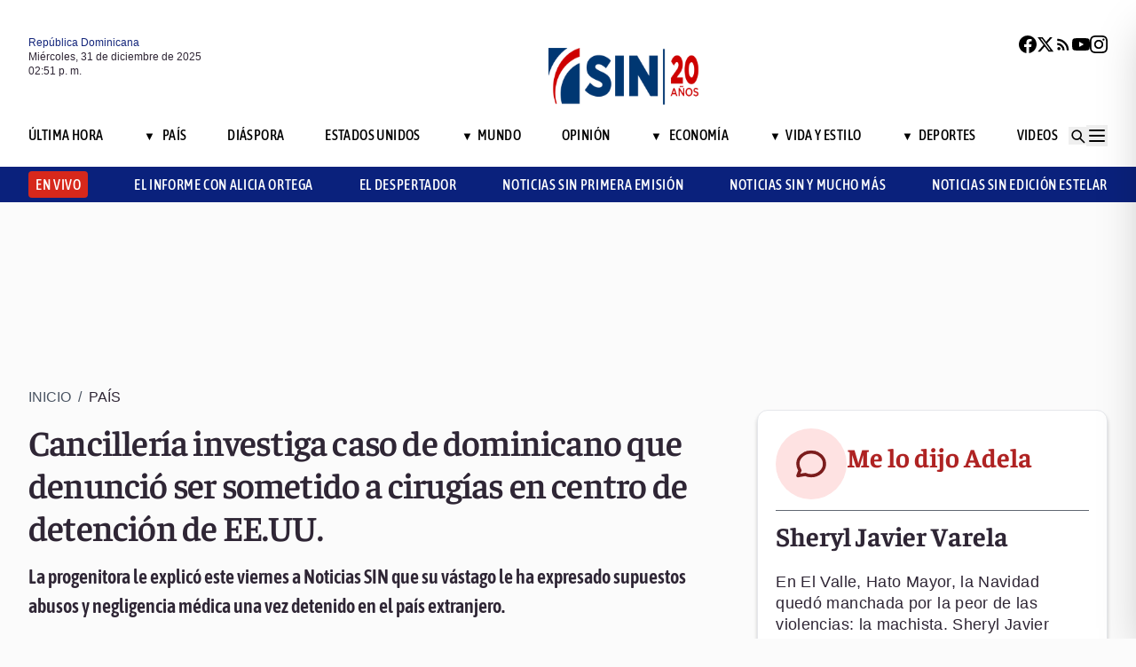

--- FILE ---
content_type: text/html; charset=utf-8
request_url: https://noticiassin.com/envivo-interiores?v=1767192672386
body_size: 162
content:
<!--blob 12/31/2025 10:51:13.144 a. m. --><!--publishThread: 06:03:50.786 AM  --><div class="bg-white rounded-md shadow-[0_4px_4px_rgba(0,0,0,0.2)] overflow-hidden"  style="display:none"><input type='hidden' value='DESHABILITADO' /><div class="bg-red-700 text-white text-sm font-semibold px-4 py-2 flex items-center gap-2 rounded-t-md"><span class="relative w-5 h-5 flex items-center justify-center"><!-- C&iacute;rculo exterior --><span class="absolute w-5 h-5 rounded-full border-2 border-white opacity-70"></span><!-- C&iacute;rculo medio --><span class="absolute w-3.5 h-3.5 rounded-full border-2 border-white opacity-90"></span><!-- C&iacute;rculo interior --><span class="w-2 h-2 rounded-full bg-white z-10"></span></span><h2
                    class="font-semibold text-[26px] leading-[100%] tracking-[-0.01em] text-[#FFFFFF] font-faustina mb-1">En vivo ahora</h2></div><div class="aspect-video"></div><!-- Informaci&oacute;n del programa --><div class="p-4 text-sm space-y-1 pb-2"><h3 class="font-semibold text-[26px] leading-[100%] tracking-[0%] text-[#2F2635] font-asap">
                       El Despertador SIN 

                </h3><p class="font-normal text-[18px] leading-[24px] tracking-[0.02em] text-[#2F2635] font-source pb-2 pt-2">
                      Esteban Delgado y Ezequiel Abiu
                </p><p class="font-normal text-[16px] leading-[20px] tracking-[0.02em] text-[#2F2635] font-source">
                    31/12/2025
                </p></div></div>
    




--- FILE ---
content_type: text/html; charset=utf-8
request_url: https://noticiassin.com/bloque-me-lo-dijo-adela?v=1767192672387
body_size: 490
content:
<!--blob 12/31/2025 10:51:12.846 a. m. --><!--publishThread: 07:51:41.018 AM  --><div class="bg-white rounded-xl shadow-[0_4px_4px_rgba(0,0,0,0.2)] border p-5 space-y-3 "><div class="flex items-center gap-3 mb-2"><div class="bg-red-100 rounded-full w-20 h-20 flex items-center justify-center"><svg xmlns="http://www.w3.org/2000/svg" class="w-10 h-10" viewBox="0 0 24 24"
                        fill="none" stroke="currentColor" stroke-width="2.2" stroke-linecap="round"
                        stroke-linejoin="round"><path
                            d="M21 12c0 4.418-4.03 8-9 8a9.77 9.77 0 01-4-.84L3 20l1.4-3.6A8.976 8.976 0 013 12c0-4.418 4.03-8 9-8s9 3.582 9 8z"
                            stroke="#7B1C1C" /></svg></div><a href="/me-lo-dijo-adela-sheryl-javier-varela-2024986" title="Sheryl Javier Varela"><h2 class="font-bold text-[30px] leading-[32px] tracking-[0%] text-[#AF2323] font-faustina pb-4">Me lo dijo Adela</h2></a></div><hr class="border-t border-gray-800 border-opacity-70"><div class="space-y-2"><h2 class="font-bold text-[30px] leading-[32px] tracking-[0%] text-[#2F2635] font-faustina pb-4">
                    Sheryl Javier Varela
                </h2><p class="font-normal text-[18px] leading-[24px] tracking-[0.02em] text-[#2F2635] font-source">
                    En El Valle, Hato Mayor, la Navidad qued&oacute; manchada por la peor de las violencias: la machista. 
Sheryl Javier Varela, de unos 30 a&ntilde;os, fue asesinada a tiros por su pareja, Franklin De Le&oacute;n, quien luego se suicid&oacute;. 
No es &quot;drama familiar&quot;: es feminicidio, es terror dom&eacute;stico, es un pa&iacute;s que sigue fallando en prevenci&oacute;n, protecci&oacute;n y justicia. 
Mientras se encienden luces, se apagan vidas. Y duele.
                </p></div><a href="/noticias-listado/20251229" title="29 diciembre 2025"><p class="font-normal text-[12px] leading-[14px] tracking-[0%] text-[#2F2635] font-source" style="text-transform: capitalize">
                29 diciembre 2025
            </p></a></div>
    


--- FILE ---
content_type: text/html; charset=utf-8
request_url: https://noticiassin.com/bloque-auspiciado?v=1767192672387
body_size: 502
content:
<!--blob 12/31/2025 10:51:13.017 a. m. --><!--publishThread: 05:41:10.785 AM  --><div class="border-t border-t-4 border-gray-700 pt-4 space-y-4"><div class="overflow-hidden border border[#6F0023]  shadow-md"><a href="/cirugia-robotica-pionera-en-espana-quita-tumor-agresivo-a-venezolano-2025302" title="Cirug&iacute;a rob&oacute;tica pionera en Espa&ntilde;a le extrae tumor agresivo a venezolano"><img src="https://noticiassin.blob.core.windows.net/images/2025/12/31/cirugia-robotica-pionera-en-espana-quita-tumor-agresivo-a-venezolano-d0ea5c58-focus-0.23-0.19-589-331.webp" alt="Cirug&iacute;a rob&oacute;tica pionera en Espa&ntilde;a le extrae tumor agresivo a venezolano" class="w-full h-auto" width="392" height="220"></a><div class="p-4 space-y-2"><h2 class="font-semibold text-[20px] leading-[24px] tracking-[0%] text-[#2F2635] font-asap"><a href="/cirugia-robotica-pionera-en-espana-quita-tumor-agresivo-a-venezolano-2025302" title="Cirug&iacute;a rob&oacute;tica pionera en Espa&ntilde;a le extrae tumor agresivo a venezolano">Cirug&iacute;a rob&oacute;tica pionera en Espa&ntilde;a le extrae tumor agresivo a venezolano</a></h2><a href="/cirugia-robotica-pionera-en-espana-quita-tumor-agresivo-a-venezolano-2025302" title="Cirug&iacute;a rob&oacute;tica pionera en Espa&ntilde;a le extrae tumor agresivo a venezolano"><p class="font-normal text-[18px] leading-[24px] tracking-[0.02em] text-[#2F2635] font-source">
                                La cirug&iacute;a rob&oacute;tica tuvo lugar este lunes y se prolong&oacute; durante cinco horas y media, con resultado satisfactor...
                                </p
                            </a></div></div><div class="overflow-hidden border border[#6F0023]  shadow-md"><a href="/pronostico-de-lluvias-cierre-de-ano-por-vaguada-y-frente-frio-2025279" title="Lluvias marcar&aacute;n el cierre de a&ntilde;o por incidencia de vaguada y frente fr&iacute;o"><img src="https://noticiassin.blob.core.windows.net/images/2025/12/31/pronostico-de-lluvias-cierre-de-ano-por-vaguada-y-frente-frio-b283615a-focus-0-0-589-331.webp" alt="Lluvias marcar&aacute;n el cierre de a&ntilde;o por incidencia de vaguada y frente fr&iacute;o" class="w-full h-auto" width="392" height="220"></a><div class="p-4 space-y-2"><h2 class="font-semibold text-[20px] leading-[24px] tracking-[0%] text-[#2F2635] font-asap"><a href="/pronostico-de-lluvias-cierre-de-ano-por-vaguada-y-frente-frio-2025279" title="Lluvias marcar&aacute;n el cierre de a&ntilde;o por incidencia de vaguada y frente fr&iacute;o">Lluvias marcar&aacute;n el cierre de a&ntilde;o por incidencia de vaguada y frente fr&iacute;o</a></h2><a href="/pronostico-de-lluvias-cierre-de-ano-por-vaguada-y-frente-frio-2025279" title="Lluvias marcar&aacute;n el cierre de a&ntilde;o por incidencia de vaguada y frente fr&iacute;o"><p class="font-normal text-[18px] leading-[24px] tracking-[0.02em] text-[#2F2635] font-source">
                                Las precipitaciones persistir&aacute;n durante la semana y parte del fin de semana, con mejor&iacute;a ligera prevista para ...
                                </p
                            </a></div></div><div class="overflow-hidden border border[#6F0023]  shadow-md"><a href="/indomet-sistema-frontal-generara-lluvias-2025300" title="Indomet alerta: lluvias acompa&ntilde;ar&aacute;n la despedida del 2025 y la bienvenida del 2026"><img src="https://noticiassin.blob.core.windows.net/images/2025/12/31/pronostico-lluvias-republica-dominicana-sistema-frontal-genera-aguaceros-y-rafagas-de-viento-6baffae7-focus-0-0-589-331.webp" alt="Indomet alerta: lluvias acompa&ntilde;ar&aacute;n la despedida del 2025 y la bienvenida del 2026" class="w-full h-auto" width="392" height="220"></a><div class="p-4 space-y-2"><h2 class="font-semibold text-[20px] leading-[24px] tracking-[0%] text-[#2F2635] font-asap"><a href="/indomet-sistema-frontal-generara-lluvias-2025300" title="Indomet alerta: lluvias acompa&ntilde;ar&aacute;n la despedida del 2025 y la bienvenida del 2026">Indomet alerta: lluvias acompa&ntilde;ar&aacute;n la despedida del 2025 y la bienvenida del 2026</a></h2><a href="/indomet-sistema-frontal-generara-lluvias-2025300" title="Indomet alerta: lluvias acompa&ntilde;ar&aacute;n la despedida del 2025 y la bienvenida del 2026"><p class="font-normal text-[18px] leading-[24px] tracking-[0.02em] text-[#2F2635] font-source">
                                Temperaturas frescas y neblinas se esperan en zonas monta&ntilde;osas y valles del interior durante la noche y madrug...
                                </p
                            </a></div></div></div>
    


--- FILE ---
content_type: text/html; charset=utf-8
request_url: https://noticiassin.com/bloque-home-interiores?v=1767192672387
body_size: 1665
content:
<!--blob 12/31/2025 10:51:12.969 a. m. --><!--publishThread: 05:41:11.800 AM  --><div class="border-t border-t-4 border-gray-700 pt-4"><h2 class="font-bold text-[30px] leading-[32px] tracking-[0%] text-[#2F2635] font-faustina">En Portada</h2><a href="/seccion/pais" title="A&ntilde;o Nuevo bajo lluvias: Indomet pronostica aguaceros y mantiene seis provincias en alerta verde"><a href="/seccion/pais" title="A&ntilde;o Nuevo bajo lluvias: Indomet pronostica aguaceros y mantiene seis provincias en alerta verde"><h3 class="paddingtb-6 font-asap font-medium text-[16px] leading-[20px] tracking-[0.04em] uppercase text-[#AF2323] mb-[8px] mt-5">
                Pa&iacute;s
                </h3></a></a><a href="/indomet-advierte-lluvias-intensas-y-activa-alerta-verde-en-provincias-2025318" title="A&ntilde;o Nuevo bajo lluvias: Indomet pronostica aguaceros y mantiene seis provincias en alerta verde"><h2 class="font-bold text-[30px] leading-[32px] tracking-[0%] text-[#2F2635] font-faustina pb-4">
                    A&ntilde;o Nuevo bajo lluvias: Indomet pronostica aguaceros y mantiene seis provincias en alerta verde
                </h2></a><p class="paddingtb-6 font-normal text-[12px] leading-[14px] tracking-[0%] text-[#2F2635] font-source mb-1"><a href="/noticias-listado/20251231" title="Mi&eacute;rcoles 31 de diciembre de 2025">Mi&eacute;rcoles 31 de diciembre de 2025</a></p><div class="relative"><a href="/indomet-advierte-lluvias-intensas-y-activa-alerta-verde-en-provincias-2025318" title="A&ntilde;o Nuevo bajo lluvias: Indomet pronostica aguaceros y mantiene seis provincias en alerta verde"><img src="https://noticiassin.blob.core.windows.net/images/2025/12/31/copia-de-bloque-2-12-2d8701dc-focus-0-0-800-400.webp" alt="A&ntilde;o Nuevo bajo lluvias: Indomet pronostica aguaceros y mantiene seis provincias en alerta verde" class="w-full h-auto" width="394" height="197"></a></div></div><div class="border-t border-[#D1CFD3] pt-6 space-y-4"><div class="flex gap-4 items-start border-b border-[#D1CFD3] pb-3"><div class="flex-shrink-0 relative w-[50%]"><a href="/cabalas-para-ano-nuevo-rituales-y-tradiciones-2025163" title="De las 12 uvas a la maleta: las c&aacute;balas m&aacute;s populares para recibir el A&ntilde;o Nuevo"><img src="https://noticiassin.blob.core.windows.net/images/2025/12/30/cabalas-para-ano-nuevo-rituales-y-tradiciones-ddd53536-focus-0-0-800-400.webp" alt="De las 12 uvas a la maleta: las c&aacute;balas m&aacute;s populares para recibir el A&ntilde;o Nuevo" class="w-full h-auto" width="197" height="99"></a></div><div class="flex-1 space-y-1"><a href="/seccion/vida-y-estilo" title="De las 12 uvas a la maleta: las c&aacute;balas m&aacute;s populares para recibir el A&ntilde;o Nuevo"> <p class="paddingtb-6 font-asap font-medium text-[16px] leading-[20px] tracking-[0.04em] uppercase text-[#9A3737]">Vida y Estilo</p> </a><a href="/cabalas-para-ano-nuevo-rituales-y-tradiciones-2025163" title="De las 12 uvas a la maleta: las c&aacute;balas m&aacute;s populares para recibir el A&ntilde;o Nuevo"><h3 class="font-semibold text-[16px] leading-[20px] tracking-[0%] text-[#2F2635] font-source">
                            De las 12 uvas a la maleta: las c&aacute;balas m&aacute;s populares para recibir el A&ntilde;o Nuevo
                        </h3></a><p class="paddingtb-6 font-normal text-[12px] leading-[14px] tracking-[0%] text-[#2F2635] font-source"><a href="/noticias-listado/20251231" title="Mi&eacute;rcoles 31 de diciembre de 2025">Mi&eacute;rcoles 31 de diciembre de 2025</a></p></div></div><div class="flex gap-4 items-start border-b border-[#D1CFD3] pb-3"><div class="flex-shrink-0 relative w-[50%]"><a href="/dominicanos-celebran-con-la-cena-del-31-2025315" title="La cena del 31: sabores que despiden el a&ntilde;o y re&uacute;nen a las familias dominicanas"><img src="https://noticiassin.blob.core.windows.net/images/2025/12/31/dominicanos-celebran-con-la-cena-del-31-0b5da8d0-focus-0-0-800-400.webp" alt="La cena del 31: sabores que despiden el a&ntilde;o y re&uacute;nen a las familias dominicanas" class="w-full h-auto" width="197" height="99"></a></div><div class="flex-1 space-y-1"><a href="/seccion/vida-y-estilo" title="La cena del 31: sabores que despiden el a&ntilde;o y re&uacute;nen a las familias dominicanas"> <p class="paddingtb-6 font-asap font-medium text-[16px] leading-[20px] tracking-[0.04em] uppercase text-[#9A3737]">Vida y Estilo</p> </a><a href="/dominicanos-celebran-con-la-cena-del-31-2025315" title="La cena del 31: sabores que despiden el a&ntilde;o y re&uacute;nen a las familias dominicanas"><h3 class="font-semibold text-[16px] leading-[20px] tracking-[0%] text-[#2F2635] font-source">
                            La cena del 31: sabores que despiden el a&ntilde;o y re&uacute;nen a las familias dominicanas

                        </h3></a><p class="paddingtb-6 font-normal text-[12px] leading-[14px] tracking-[0%] text-[#2F2635] font-source"><a href="/noticias-listado/20251231" title="Mi&eacute;rcoles 31 de diciembre de 2025">Mi&eacute;rcoles 31 de diciembre de 2025</a></p></div></div><div class="flex gap-4 items-start border-b border-[#D1CFD3] pb-3"><div class="flex-shrink-0 relative w-[50%]"><a href="/papa-recuerda-guerra-2025-y-la-muerte-del-anorado-francisco-2025304" title="El papa recuerda un 2025 marcado por la guerra y la muerte del a&ntilde;orado Francisco"><img src="https://noticiassin.blob.core.windows.net/images/2025/12/31/papa-recuerda-guerra-2025-y-la-muerte-del-anorado-francisco-beab1a31-focus-0-0-800-400.webp" alt="El papa recuerda un 2025 marcado por la guerra y la muerte del a&ntilde;orado Francisco" class="w-full h-auto" width="197" height="99"></a></div><div class="flex-1 space-y-1"><a href="/seccion/mundo" title="El papa recuerda un 2025 marcado por la guerra y la muerte del a&ntilde;orado Francisco"> <p class="paddingtb-6 font-asap font-medium text-[16px] leading-[20px] tracking-[0.04em] uppercase text-[#9A3737]">Mundo</p> </a><a href="/papa-recuerda-guerra-2025-y-la-muerte-del-anorado-francisco-2025304" title="El papa recuerda un 2025 marcado por la guerra y la muerte del a&ntilde;orado Francisco"><h3 class="font-semibold text-[16px] leading-[20px] tracking-[0%] text-[#2F2635] font-source">
                            El papa recuerda un 2025 marcado por la guerra y la muerte del "a&ntilde;orado" Francisco
                        </h3></a><p class="paddingtb-6 font-normal text-[12px] leading-[14px] tracking-[0%] text-[#2F2635] font-source"><a href="/noticias-listado/20251231" title="Mi&eacute;rcoles 31 de diciembre de 2025">Mi&eacute;rcoles 31 de diciembre de 2025</a></p></div></div></div><div class="grid grid-cols-2 gap-4  border-[#D1CFD3] pt-4"><div class="space-y-2"><div class="relative"><a href="/reparacion-de-averia-sabana-iglesia-2025306" title="CORAASAN e INAPA concluyen reparaci&oacute;n de aver&iacute;a en Sabana Iglesia; el suministro ya fue restablecido"><img src="https://noticiassin.blob.core.windows.net/images/2025/12/31/reparacion-de--averia-sabana-iglesia-eb44f611-focus-0-0-800-400.webp" alt="CORAASAN e INAPA concluyen reparaci&oacute;n de aver&iacute;a en Sabana Iglesia; el suministro ya fue restablecido" class="w-full h-auto" width="189" height="95"></a></div><a href="/seccion/pais" title="CORAASAN e INAPA concluyen reparaci&oacute;n de aver&iacute;a en Sabana Iglesia; el suministro ya fue restablecido"> <p class="paddingtb-6 font-asap font-medium text-[16px] leading-[20px] tracking-[0.04em] uppercase text-[#9A3737]">Pa&iacute;s</p></a><a href="/reparacion-de-averia-sabana-iglesia-2025306" title="CORAASAN e INAPA concluyen reparaci&oacute;n de aver&iacute;a en Sabana Iglesia; el suministro ya fue restablecido"><h3 class="font-semibold text-[16px] leading-[20px] tracking-[0%] text-[#2F2635] font-source">
                        CORAASAN e INAPA concluyen reparaci&oacute;n de aver&iacute;a en Sabana Iglesia; el suministro ya fue restablecido

                    </h3></a><p class="paddingtb-6 font-normal text-[12px] leading-[14px] tracking-[0%] text-[#2F2635] font-source"><a href="/noticias-listado/20251231" title="Mi&eacute;rcoles 31 de diciembre de 2025">Mi&eacute;rcoles 31 de diciembre de 2025</a></p></div><div class="space-y-2"><div class="relative"><a href="/arrestan-en-el-aila-nvestigada-por-ultraje-al-himno-nacional-2025231" title="Autoridades arrestan en el AILA a dominicana investigada por ultraje al Himno Nacional"><img src="https://noticiassin.blob.core.windows.net/images/2025/12/30/arrestan-en-el-aila-nvestigada-por-ultraje-al-himno-nacional-dc1a9c60-focus-0-0-800-400.webp" alt="Autoridades arrestan en el AILA a dominicana investigada por ultraje al Himno Nacional" class="w-full h-auto" width="189" height="95"></a></div><a href="/seccion/pais" title="Autoridades arrestan en el AILA a dominicana investigada por ultraje al Himno Nacional"> <p class="paddingtb-6 font-asap font-medium text-[16px] leading-[20px] tracking-[0.04em] uppercase text-[#9A3737]">Pa&iacute;s</p></a><a href="/arrestan-en-el-aila-nvestigada-por-ultraje-al-himno-nacional-2025231" title="Autoridades arrestan en el AILA a dominicana investigada por ultraje al Himno Nacional"><h3 class="font-semibold text-[16px] leading-[20px] tracking-[0%] text-[#2F2635] font-source">
                        Autoridades arrestan en el AILA a dominicana investigada por ultraje al Himno Nacional
                    </h3></a><p class="paddingtb-6 font-normal text-[12px] leading-[14px] tracking-[0%] text-[#2F2635] font-source"><a href="/noticias-listado/20251230" title="Martes 30 de diciembre de 2025">Martes 30 de diciembre de 2025</a></p></div><div class="space-y-2"><div class="relative"><a href="/desaparece-menor-salio-con-amigos-que-conocio-en-un-juego-2025290" title="Desaparece menor tras salir a verse con amigos que conoci&oacute; en un juego virtual"><img src="https://noticiassin.blob.core.windows.net/images/2025/12/31/desaparece-menor-salio-con-amigos-que-conocio-en-un-juego-accc1728-focus-0-0-800-400.webp" alt="Desaparece menor tras salir a verse con amigos que conoci&oacute; en un juego virtual" class="w-full h-auto" width="189" height="95"></a></div><a href="/seccion/pais" title="Desaparece menor tras salir a verse con amigos que conoci&oacute; en un juego virtual"> <p class="paddingtb-6 font-asap font-medium text-[16px] leading-[20px] tracking-[0.04em] uppercase text-[#9A3737]">Pa&iacute;s</p></a><a href="/desaparece-menor-salio-con-amigos-que-conocio-en-un-juego-2025290" title="Desaparece menor tras salir a verse con amigos que conoci&oacute; en un juego virtual"><h3 class="font-semibold text-[16px] leading-[20px] tracking-[0%] text-[#2F2635] font-source">
                        Desaparece menor tras salir a verse con amigos que conoci&oacute; en un juego virtual
                    </h3></a><p class="paddingtb-6 font-normal text-[12px] leading-[14px] tracking-[0%] text-[#2F2635] font-source"><a href="/noticias-listado/20251230" title="Martes 30 de diciembre de 2025">Martes 30 de diciembre de 2025</a></p></div><div class="space-y-2"><div class="relative"><a href="/que-incluyen-las-leyes-europeas-de-2026-2025313" title="Qu&iacute;micos, juguetes y aranceles al carbono: las leyes europeas que entran en vigor en 2026"><img src="https://noticiassin.blob.core.windows.net/images/2025/12/31/que-incluyen-las-leyes-europeas-de-2026-c177ef7e-focus-0-0-800-400.webp" alt="Qu&iacute;micos, juguetes y aranceles al carbono: las leyes europeas que entran en vigor en 2026" class="w-full h-auto" width="189" height="95"></a></div><a href="/seccion/mundo" title="Qu&iacute;micos, juguetes y aranceles al carbono: las leyes europeas que entran en vigor en 2026"> <p class="paddingtb-6 font-asap font-medium text-[16px] leading-[20px] tracking-[0.04em] uppercase text-[#9A3737]">Mundo</p></a><a href="/que-incluyen-las-leyes-europeas-de-2026-2025313" title="Qu&iacute;micos, juguetes y aranceles al carbono: las leyes europeas que entran en vigor en 2026"><h3 class="font-semibold text-[16px] leading-[20px] tracking-[0%] text-[#2F2635] font-source">
                        Qu&iacute;micos, juguetes y aranceles al carbono: las leyes europeas que entran en vigor en 2026
                    </h3></a><p class="paddingtb-6 font-normal text-[12px] leading-[14px] tracking-[0%] text-[#2F2635] font-source"><a href="/noticias-listado/20251231" title="Mi&eacute;rcoles 31 de diciembre de 2025">Mi&eacute;rcoles 31 de diciembre de 2025</a></p></div><div class="space-y-2"><div class="relative"><a href="/perico-house-un-refugio-de-vida-santo-domingo-2025268" title="Perico House: Un Refugio de vida y esperanza en Santo Domingo"><img src="https://noticiassin.blob.core.windows.net/images/2025/12/30/perico-house-un-refugio-de-vida-santo-domingo-37af0813-focus-0-0-800-400.webp" alt="Perico House: Un Refugio de vida y esperanza en Santo Domingo" class="w-full h-auto" width="189" height="95"><div class="absolute bottom-2 left-2 w-7 h-7 flex items-center justify-center bg-black/70 text-white rounded-md"><svg xmlns="http://www.w3.org/2000/svg" class="w-5 h-5" viewBox="0 0 20 20" fill="currentColor"><path d="M6.5 5.5v9l7-4.5-7-4.5z"></path></svg></div></a></div><a href="/seccion/pais" title="Perico House: Un Refugio de vida y esperanza en Santo Domingo"> <p class="paddingtb-6 font-asap font-medium text-[16px] leading-[20px] tracking-[0.04em] uppercase text-[#9A3737]">Pa&iacute;s</p></a><a href="/perico-house-un-refugio-de-vida-santo-domingo-2025268" title="Perico House: Un Refugio de vida y esperanza en Santo Domingo"><h3 class="font-semibold text-[16px] leading-[20px] tracking-[0%] text-[#2F2635] font-source">
                        Perico House: Un Refugio de vida y esperanza en Santo Domingo
                    </h3></a><p class="paddingtb-6 font-normal text-[12px] leading-[14px] tracking-[0%] text-[#2F2635] font-source"><a href="/noticias-listado/20251230" title="Martes 30 de diciembre de 2025">Martes 30 de diciembre de 2025</a></p></div><div class="space-y-2"><div class="relative"><a href="/figuras-que-fallecieron-en-2025-2025278" title="Figuras que fallecieron en 2025: artistas, comunicadores y v&iacute;ctimas del Jet Set"><img src="https://noticiassin.blob.core.windows.net/images/2025/12/31/figuras-que-fallecieron-en-2025-dc3014cb-focus-0-0-800-400.webp" alt="Figuras que fallecieron en 2025: artistas, comunicadores y v&iacute;ctimas del Jet Set" class="w-full h-auto" width="189" height="95"></a></div><a href="/seccion/vida-y-estilo" title="Figuras que fallecieron en 2025: artistas, comunicadores y v&iacute;ctimas del Jet Set"> <p class="paddingtb-6 font-asap font-medium text-[16px] leading-[20px] tracking-[0.04em] uppercase text-[#9A3737]">Vida y Estilo</p></a><a href="/figuras-que-fallecieron-en-2025-2025278" title="Figuras que fallecieron en 2025: artistas, comunicadores y v&iacute;ctimas del Jet Set"><h3 class="font-semibold text-[16px] leading-[20px] tracking-[0%] text-[#2F2635] font-source">
                        Figuras que fallecieron en 2025: artistas, comunicadores y v&iacute;ctimas del Jet Set
                    </h3></a><p class="paddingtb-6 font-normal text-[12px] leading-[14px] tracking-[0%] text-[#2F2635] font-source"><a href="/noticias-listado/20251230" title="Martes 30 de diciembre de 2025">Martes 30 de diciembre de 2025</a></p></div></div>


--- FILE ---
content_type: text/html; charset=utf-8
request_url: https://noticiassin.com/bloque-seccion-pais?v=1767192672388
body_size: 1304
content:
<!--blob 12/31/2025 10:51:13.066 a. m. --><!--publishThread: 06:12:07.703 AM  --><div class="border-t border-t-4 border-gray-700 pt-[8px] space-y-4"><span class="font-asap font-semibold text-[18px] leading-[22px] tracking-[0.02em] uppercase text-[#2F2635] mb-2">Porque le&iacute;ste este art&iacute;culo</span><div class="flex gap-4 items-start border-b border-[#D1CFD3] pb-3"><div class="flex-shrink-0 relative w-[50%]"><a href="/en-2025-ejercito-detiene-mas-de-180-mil-extranjeros-indocumentados-2025323" title="Ej&eacute;rcito detiene m&aacute;s de 180 mil extranjeros indocumentados en operativos durante 2025"><img src="https://noticiassin.blob.core.windows.net/images/2025/12/31/en-2025-ejercito-detiene-mas-de-180-mil-extranjeros-indocumentados-1754cba7-focus-min0.07-min0.31-800-450.webp" alt="Ej&eacute;rcito detiene m&aacute;s de 180 mil extranjeros indocumentados en operativos durante 2025" class="w-full h-auto" width="197" height="111"></a></div><div class="flex-1 space-y-1"><a href="/seccion/pais" title="Ej&eacute;rcito detiene m&aacute;s de 180 mil extranjeros indocumentados en operativos durante 2025"> <p class="paddingb-6 font-asap font-medium text-[16px] leading-[20px] tracking-[0.04em] uppercase text-[#9A3737]">
                        Pa&iacute;s
                    </p></a><a href="/en-2025-ejercito-detiene-mas-de-180-mil-extranjeros-indocumentados-2025323" title="Ej&eacute;rcito detiene m&aacute;s de 180 mil extranjeros indocumentados en operativos durante 2025"><h3 class="font-semibold text-[16px] leading-[20px] tracking-[0%] text-[#2F2635] font-source">
                            Ej&eacute;rcito detiene m&aacute;s de 180 mil extranjeros indocumentados en operativos durante 2025
                        </h3></a><p class="paddingtb-6 font-normal text-[12px] leading-[14px] tracking-[0%] text-[#2F2635] font-source"><a href="/noticias-listado/20251231" title="Mi&eacute;rcoles 31 de diciembre de 2025">Mi&eacute;rcoles 31 de diciembre de 2025</a></p></div></div><div class="flex gap-4 items-start border-b border-[#D1CFD3] pb-3"><div class="flex-shrink-0 relative w-[50%]"><a href="/indomet-advierte-lluvias-intensas-y-activa-alerta-verde-en-provincias-2025318" title="A&ntilde;o Nuevo bajo lluvias: Indomet pronostica aguaceros y mantiene seis provincias en alerta verde"><img src="https://noticiassin.blob.core.windows.net/images/2025/12/31/copia-de-bloque-2-12-2d8701dc-focus-0-0-800-450.webp" alt="A&ntilde;o Nuevo bajo lluvias: Indomet pronostica aguaceros y mantiene seis provincias en alerta verde" class="w-full h-auto" width="197" height="111"><div class="absolute bottom-2 left-2 w-7 h-7 flex items-center justify-center bg-black/70 text-white rounded-md"><svg xmlns="http://www.w3.org/2000/svg" class="w-5 h-5" viewBox="0 0 20 20" fill="currentColor"><path d="M6.5 5.5v9l7-4.5-7-4.5z"></path></svg></div></a></div><div class="flex-1 space-y-1"><a href="/seccion/pais" title="A&ntilde;o Nuevo bajo lluvias: Indomet pronostica aguaceros y mantiene seis provincias en alerta verde"> <p class="paddingb-6 font-asap font-medium text-[16px] leading-[20px] tracking-[0.04em] uppercase text-[#9A3737]">
                        Pa&iacute;s
                    </p></a><a href="/indomet-advierte-lluvias-intensas-y-activa-alerta-verde-en-provincias-2025318" title="A&ntilde;o Nuevo bajo lluvias: Indomet pronostica aguaceros y mantiene seis provincias en alerta verde"><h3 class="font-semibold text-[16px] leading-[20px] tracking-[0%] text-[#2F2635] font-source">
                            A&ntilde;o Nuevo bajo lluvias: Indomet pronostica aguaceros y mantiene seis provincias en alerta verde
                        </h3></a><p class="paddingtb-6 font-normal text-[12px] leading-[14px] tracking-[0%] text-[#2F2635] font-source"><a href="/noticias-listado/20251231" title="Mi&eacute;rcoles 31 de diciembre de 2025">Mi&eacute;rcoles 31 de diciembre de 2025</a></p></div></div><div class="flex gap-4 items-start border-b border-[#D1CFD3] pb-3"><div class="flex-shrink-0 relative w-[50%]"><a href="/reparacion-de-averia-sabana-iglesia-2025306" title="CORAASAN e INAPA concluyen reparaci&oacute;n de aver&iacute;a en Sabana Iglesia; el suministro ya fue restablecido"><img src="https://noticiassin.blob.core.windows.net/images/2025/12/31/reparacion-de--averia-sabana-iglesia-eb44f611-focus-0-0-800-450.webp" alt="CORAASAN e INAPA concluyen reparaci&oacute;n de aver&iacute;a en Sabana Iglesia; el suministro ya fue restablecido" class="w-full h-auto" width="197" height="111"></a></div><div class="flex-1 space-y-1"><a href="/seccion/pais" title="CORAASAN e INAPA concluyen reparaci&oacute;n de aver&iacute;a en Sabana Iglesia; el suministro ya fue restablecido"> <p class="paddingb-6 font-asap font-medium text-[16px] leading-[20px] tracking-[0.04em] uppercase text-[#9A3737]">
                        Pa&iacute;s
                    </p></a><a href="/reparacion-de-averia-sabana-iglesia-2025306" title="CORAASAN e INAPA concluyen reparaci&oacute;n de aver&iacute;a en Sabana Iglesia; el suministro ya fue restablecido"><h3 class="font-semibold text-[16px] leading-[20px] tracking-[0%] text-[#2F2635] font-source">
                            CORAASAN e INAPA concluyen reparaci&oacute;n de aver&iacute;a en Sabana Iglesia; el suministro ya fue restablecido

                        </h3></a><p class="paddingtb-6 font-normal text-[12px] leading-[14px] tracking-[0%] text-[#2F2635] font-source"><a href="/noticias-listado/20251231" title="Mi&eacute;rcoles 31 de diciembre de 2025">Mi&eacute;rcoles 31 de diciembre de 2025</a></p></div></div><div class="flex gap-4 items-start border-b border-[#D1CFD3] pb-3"><div class="flex-shrink-0 relative w-[50%]"><a href="/indomet-sistema-frontal-generara-lluvias-2025300" title="Indomet alerta: lluvias acompa&ntilde;ar&aacute;n la despedida del 2025 y la bienvenida del 2026"><img src="https://noticiassin.blob.core.windows.net/images/2025/12/31/pronostico-lluvias-republica-dominicana-sistema-frontal-genera-aguaceros-y-rafagas-de-viento-6baffae7-focus-0-0-800-450.webp" alt="Indomet alerta: lluvias acompa&ntilde;ar&aacute;n la despedida del 2025 y la bienvenida del 2026" class="w-full h-auto" width="197" height="111"></a></div><div class="flex-1 space-y-1"><a href="/seccion/pais" title="Indomet alerta: lluvias acompa&ntilde;ar&aacute;n la despedida del 2025 y la bienvenida del 2026"> <p class="paddingb-6 font-asap font-medium text-[16px] leading-[20px] tracking-[0.04em] uppercase text-[#9A3737]">
                        Pa&iacute;s
                    </p></a><a href="/indomet-sistema-frontal-generara-lluvias-2025300" title="Indomet alerta: lluvias acompa&ntilde;ar&aacute;n la despedida del 2025 y la bienvenida del 2026"><h3 class="font-semibold text-[16px] leading-[20px] tracking-[0%] text-[#2F2635] font-source">
                            Indomet alerta: lluvias acompa&ntilde;ar&aacute;n la despedida del 2025 y la bienvenida del 2026
                        </h3></a><p class="paddingtb-6 font-normal text-[12px] leading-[14px] tracking-[0%] text-[#2F2635] font-source"><a href="/noticias-listado/20251231" title="Mi&eacute;rcoles 31 de diciembre de 2025">Mi&eacute;rcoles 31 de diciembre de 2025</a></p></div></div><div class="flex gap-4 items-start border-b border-[#D1CFD3] pb-3"><div class="flex-shrink-0 relative w-[50%]"><a href="/desaparece-menor-salio-con-amigos-que-conocio-en-un-juego-2025290" title="Desaparece menor tras salir a verse con amigos que conoci&oacute; en un juego virtual"><img src="https://noticiassin.blob.core.windows.net/images/2025/12/31/desaparece-menor-salio-con-amigos-que-conocio-en-un-juego-accc1728-focus-0-0-800-450.webp" alt="Desaparece menor tras salir a verse con amigos que conoci&oacute; en un juego virtual" class="w-full h-auto" width="197" height="111"></a></div><div class="flex-1 space-y-1"><a href="/seccion/pais" title="Desaparece menor tras salir a verse con amigos que conoci&oacute; en un juego virtual"> <p class="paddingb-6 font-asap font-medium text-[16px] leading-[20px] tracking-[0.04em] uppercase text-[#9A3737]">
                        Pa&iacute;s
                    </p></a><a href="/desaparece-menor-salio-con-amigos-que-conocio-en-un-juego-2025290" title="Desaparece menor tras salir a verse con amigos que conoci&oacute; en un juego virtual"><h3 class="font-semibold text-[16px] leading-[20px] tracking-[0%] text-[#2F2635] font-source">
                            Desaparece menor tras salir a verse con amigos que conoci&oacute; en un juego virtual
                        </h3></a><p class="paddingtb-6 font-normal text-[12px] leading-[14px] tracking-[0%] text-[#2F2635] font-source"><a href="/noticias-listado/20251230" title="Martes 30 de diciembre de 2025">Martes 30 de diciembre de 2025</a></p></div></div><div class="flex gap-4 items-start border-b border-[#D1CFD3] pb-3"><div class="flex-shrink-0 relative w-[50%]"><a href="/condena-20-anos-argenis-contreras-por-secuestro-de-yuniol-ramirez-2025286" title="Corte de Apelaci&oacute;n ratifica condena de 20 a&ntilde;os a Argenis Contreras por homicidio de Yuniol Ram&iacute;rez"><img src="https://noticiassin.blob.core.windows.net/images/2025/12/31/condena-20-anos-argenis-contreras-por-secuestro-de-yuniol-ramirez-879f3763-focus-0-0-800-450.webp" alt="Corte de Apelaci&oacute;n ratifica condena de 20 a&ntilde;os a Argenis Contreras por homicidio de Yuniol Ram&iacute;rez" class="w-full h-auto" width="197" height="111"><div class="absolute bottom-2 left-2 w-7 h-7 flex items-center justify-center bg-black/70 text-white rounded-md"><svg xmlns="http://www.w3.org/2000/svg" class="w-5 h-5" viewBox="0 0 20 20" fill="currentColor"><path d="M6.5 5.5v9l7-4.5-7-4.5z"></path></svg></div></a></div><div class="flex-1 space-y-1"><a href="/seccion/pais" title="Corte de Apelaci&oacute;n ratifica condena de 20 a&ntilde;os a Argenis Contreras por homicidio de Yuniol Ram&iacute;rez"> <p class="paddingb-6 font-asap font-medium text-[16px] leading-[20px] tracking-[0.04em] uppercase text-[#9A3737]">
                        Pa&iacute;s
                    </p></a><a href="/condena-20-anos-argenis-contreras-por-secuestro-de-yuniol-ramirez-2025286" title="Corte de Apelaci&oacute;n ratifica condena de 20 a&ntilde;os a Argenis Contreras por homicidio de Yuniol Ram&iacute;rez"><h3 class="font-semibold text-[16px] leading-[20px] tracking-[0%] text-[#2F2635] font-source">
                            Corte de Apelaci&oacute;n ratifica condena de 20 a&ntilde;os a Argenis Contreras por homicidio de Yuniol Ram&iacute;rez
                        </h3></a><p class="paddingtb-6 font-normal text-[12px] leading-[14px] tracking-[0%] text-[#2F2635] font-source"><a href="/noticias-listado/20251230" title="Martes 30 de diciembre de 2025">Martes 30 de diciembre de 2025</a></p></div></div></div>


--- FILE ---
content_type: text/html; charset=utf-8
request_url: https://www.google.com/recaptcha/api2/aframe
body_size: 267
content:
<!DOCTYPE HTML><html><head><meta http-equiv="content-type" content="text/html; charset=UTF-8"></head><body><script nonce="Ar_fxVHKveplty9KV0LTYA">/** Anti-fraud and anti-abuse applications only. See google.com/recaptcha */ try{var clients={'sodar':'https://pagead2.googlesyndication.com/pagead/sodar?'};window.addEventListener("message",function(a){try{if(a.source===window.parent){var b=JSON.parse(a.data);var c=clients[b['id']];if(c){var d=document.createElement('img');d.src=c+b['params']+'&rc='+(localStorage.getItem("rc::a")?sessionStorage.getItem("rc::b"):"");window.document.body.appendChild(d);sessionStorage.setItem("rc::e",parseInt(sessionStorage.getItem("rc::e")||0)+1);localStorage.setItem("rc::h",'1767192676822');}}}catch(b){}});window.parent.postMessage("_grecaptcha_ready", "*");}catch(b){}</script></body></html>

--- FILE ---
content_type: application/javascript; charset=utf-8
request_url: https://fundingchoicesmessages.google.com/f/AGSKWxVEUID4aZncLarbU2BYCIPOt6MW17MQMjsrq7tKj2ODnQ-q6vIzBxQuUJ_p3JbkLEi4hZIWqNX_UL3cLdSU78a0EbdIhjm6Pjs626L0gN2f-8s6LKCp5ZITkBAXIze7uZKGY9ga36hsft0HuXqr2Ld0PI2F1GSs9PRxEhCam4iHHd3UpXXBOkdDj1jM/_/banners/460=big-ad-switch_/adgallery2./ads-cch-/adv/preroll_
body_size: -1288
content:
window['666a9f23-05ff-4f30-a5a5-a912e0a5a3a2'] = true;